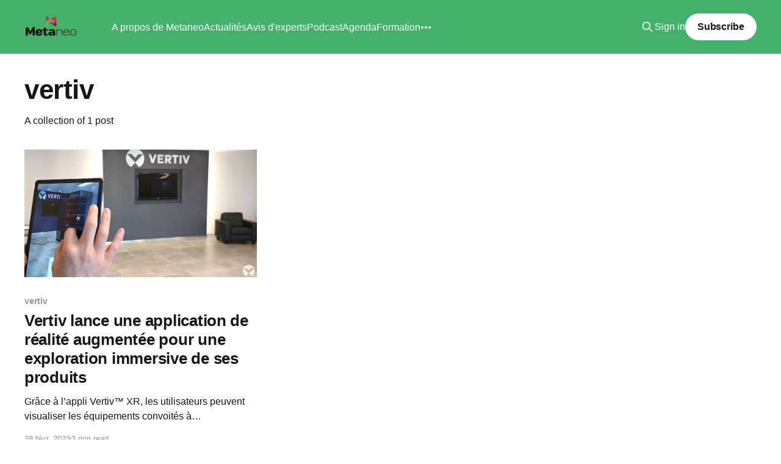

--- FILE ---
content_type: text/html; charset=utf-8
request_url: https://www.metaneo.fr/tag/vertiv/
body_size: 3694
content:
<!DOCTYPE html>
<html lang="fr">
<head>

    <title>vertiv - Metaneo</title>
    <meta charset="utf-8" />
    <meta http-equiv="X-UA-Compatible" content="IE=edge" />
    <meta name="HandheldFriendly" content="True" />
    <meta name="viewport" content="width=device-width, initial-scale=1.0" />
    
    <link rel="preload" as="style" href="https://www.metaneo.fr/assets/built/screen.css?v=bbfeab9030" />
    <link rel="preload" as="script" href="https://www.metaneo.fr/assets/built/casper.js?v=bbfeab9030" />

    <link rel="stylesheet" type="text/css" href="https://www.metaneo.fr/assets/built/screen.css?v=bbfeab9030" />

    <link rel="icon" href="https://www.metaneo.fr/content/images/size/w256h256/2022/02/Metaneo_icone-1.png" type="image/png">
    <link rel="canonical" href="https://www.metaneo.fr/tag/vertiv/">
    <meta name="referrer" content="no-referrer-when-downgrade">
    
    <meta property="og:site_name" content="Metaneo">
    <meta property="og:type" content="website">
    <meta property="og:title" content="vertiv - Metaneo">
    <meta property="og:description" content="Enjeux, technologies et cas pratiques. Métavers, Réalité Virtuelle, Réalité Augmentée. Abonnez-vous à la newsletter et recevez nos analyses exclusives.">
    <meta property="og:url" content="https://www.metaneo.fr/tag/vertiv/">
    <meta property="article:publisher" content="https://www.facebook.com/MetaneoFR">
    <meta name="twitter:card" content="summary">
    <meta name="twitter:title" content="vertiv - Metaneo">
    <meta name="twitter:description" content="Enjeux, technologies et cas pratiques. Métavers, Réalité Virtuelle, Réalité Augmentée. Abonnez-vous à la newsletter et recevez nos analyses exclusives.">
    <meta name="twitter:url" content="https://www.metaneo.fr/tag/vertiv/">
    <meta name="twitter:site" content="@nieuwbourg">
    
    <script type="application/ld+json">
{
    "@context": "https://schema.org",
    "@type": "Series",
    "publisher": {
        "@type": "Organization",
        "name": "Metaneo",
        "url": "https://www.metaneo.fr/",
        "logo": {
            "@type": "ImageObject",
            "url": "https://www.metaneo.fr/content/images/2022/02/Logo_Metaneo_officiel-5.png"
        }
    },
    "url": "https://www.metaneo.fr/tag/vertiv/",
    "name": "vertiv",
    "mainEntityOfPage": "https://www.metaneo.fr/tag/vertiv/"
}
    </script>

    <meta name="generator" content="Ghost 6.12">
    <link rel="alternate" type="application/rss+xml" title="Metaneo" href="https://www.metaneo.fr/rss/">
    <script defer src="https://cdn.jsdelivr.net/ghost/portal@~2.56/umd/portal.min.js" data-i18n="true" data-ghost="https://www.metaneo.fr/" data-key="b9bb09dc23d18f2774cfe2f49c" data-api="https://metaneo.ghost.io/ghost/api/content/" data-locale="fr" crossorigin="anonymous"></script><style id="gh-members-styles">.gh-post-upgrade-cta-content,
.gh-post-upgrade-cta {
    display: flex;
    flex-direction: column;
    align-items: center;
    font-family: -apple-system, BlinkMacSystemFont, 'Segoe UI', Roboto, Oxygen, Ubuntu, Cantarell, 'Open Sans', 'Helvetica Neue', sans-serif;
    text-align: center;
    width: 100%;
    color: #ffffff;
    font-size: 16px;
}

.gh-post-upgrade-cta-content {
    border-radius: 8px;
    padding: 40px 4vw;
}

.gh-post-upgrade-cta h2 {
    color: #ffffff;
    font-size: 28px;
    letter-spacing: -0.2px;
    margin: 0;
    padding: 0;
}

.gh-post-upgrade-cta p {
    margin: 20px 0 0;
    padding: 0;
}

.gh-post-upgrade-cta small {
    font-size: 16px;
    letter-spacing: -0.2px;
}

.gh-post-upgrade-cta a {
    color: #ffffff;
    cursor: pointer;
    font-weight: 500;
    box-shadow: none;
    text-decoration: underline;
}

.gh-post-upgrade-cta a:hover {
    color: #ffffff;
    opacity: 0.8;
    box-shadow: none;
    text-decoration: underline;
}

.gh-post-upgrade-cta a.gh-btn {
    display: block;
    background: #ffffff;
    text-decoration: none;
    margin: 28px 0 0;
    padding: 8px 18px;
    border-radius: 4px;
    font-size: 16px;
    font-weight: 600;
}

.gh-post-upgrade-cta a.gh-btn:hover {
    opacity: 0.92;
}</style><script async src="https://js.stripe.com/v3/"></script>
    <script defer src="https://cdn.jsdelivr.net/ghost/sodo-search@~1.8/umd/sodo-search.min.js" data-key="b9bb09dc23d18f2774cfe2f49c" data-styles="https://cdn.jsdelivr.net/ghost/sodo-search@~1.8/umd/main.css" data-sodo-search="https://metaneo.ghost.io/" data-locale="fr" crossorigin="anonymous"></script>
    
    <link href="https://www.metaneo.fr/webmentions/receive/" rel="webmention">
    <script defer src="/public/cards.min.js?v=bbfeab9030"></script>
    <link rel="stylesheet" type="text/css" href="/public/cards.min.css?v=bbfeab9030">
    <script defer src="/public/comment-counts.min.js?v=bbfeab9030" data-ghost-comments-counts-api="https://www.metaneo.fr/members/api/comments/counts/"></script>
    <script defer src="/public/member-attribution.min.js?v=bbfeab9030"></script>
    <script defer src="/public/ghost-stats.min.js?v=bbfeab9030" data-stringify-payload="false" data-datasource="analytics_events" data-storage="localStorage" data-host="https://www.metaneo.fr/.ghost/analytics/api/v1/page_hit"  tb_site_uuid="4c09ecdb-9c96-46ed-bd1f-a1499c79b1de" tb_post_uuid="undefined" tb_post_type="null" tb_member_uuid="undefined" tb_member_status="undefined"></script><style>:root {--ghost-accent-color: #44b06c;}</style>
    <!-- Global site tag (gtag.js) - Google Analytics -->
<script async src="https://www.googletagmanager.com/gtag/js?id=G-ECE0EBLJMD"></script>
<script>
  window.dataLayer = window.dataLayer || [];
  function gtag(){dataLayer.push(arguments);}
  gtag('js', new Date());

  gtag('config', 'G-ECE0EBLJMD');
</script>

</head>
<body class="tag-template tag-vertiv is-head-left-logo has-cover">
<div class="viewport">

    <header id="gh-head" class="gh-head outer">
        <div class="gh-head-inner inner">
            <div class="gh-head-brand">
                <a class="gh-head-logo" href="https://www.metaneo.fr">
                        <img src="https://www.metaneo.fr/content/images/2022/02/Logo_Metaneo_officiel-5.png" alt="Metaneo">
                </a>
                <button class="gh-search gh-icon-btn" aria-label="Search this site" data-ghost-search><svg xmlns="http://www.w3.org/2000/svg" fill="none" viewBox="0 0 24 24" stroke="currentColor" stroke-width="2" width="20" height="20"><path stroke-linecap="round" stroke-linejoin="round" d="M21 21l-6-6m2-5a7 7 0 11-14 0 7 7 0 0114 0z"></path></svg></button>
                <button class="gh-burger" aria-label="Main Menu"></button>
            </div>

            <nav class="gh-head-menu">
                <ul class="nav">
    <li class="nav-a-propos-de-metaneo"><a href="https://www.metaneo.fr/a-propos-de-metaneo/">A propos de Metaneo</a></li>
    <li class="nav-actualites"><a href="https://www.metaneo.fr/author/philippenieuwbourg/">Actualités</a></li>
    <li class="nav-avis-dexperts"><a href="https://www.metaneo.fr/author/contributeurinvite/">Avis d&#x27;experts</a></li>
    <li class="nav-podcast"><a href="https://sites.libsyn.com/446613/metaneo">Podcast</a></li>
    <li class="nav-agenda"><a href="https://www.metaneo.fr/agenda-evenements-a-suivre-2022-metavers/">Agenda</a></li>
    <li class="nav-formation"><a href="https://www.institut.capgemini.fr/metavers-enjeux-technologies-plan-d-action_p408">Formation</a></li>
    <li class="nav-conseil-et-accompagnement"><a href="https://www.metaneo.fr/conseil-et-accompagnement-strategie-metavers/">Conseil et accompagnement</a></li>
</ul>

            </nav>

            <div class="gh-head-actions">
                    <button class="gh-search gh-icon-btn" aria-label="Search this site" data-ghost-search><svg xmlns="http://www.w3.org/2000/svg" fill="none" viewBox="0 0 24 24" stroke="currentColor" stroke-width="2" width="20" height="20"><path stroke-linecap="round" stroke-linejoin="round" d="M21 21l-6-6m2-5a7 7 0 11-14 0 7 7 0 0114 0z"></path></svg></button>
                    <div class="gh-head-members">
                                <a class="gh-head-link" href="#/portal/signin" data-portal="signin">Sign in</a>
                                <a class="gh-head-button" href="#/portal/signup" data-portal="signup">Subscribe</a>
                    </div>
            </div>
        </div>
    </header>

    <div class="site-content">
        
<main id="site-main" class="site-main outer">
<div class="inner posts">
    <div class="post-feed">

        <section class="post-card post-card-large">


            <div class="post-card-content">
            <div class="post-card-content-link">
                <header class="post-card-header">
                    <h2 class="post-card-title">vertiv</h2>
                </header>
                <div class="post-card-excerpt">
                        A collection of 1 post
                </div>
            </div>
            </div>

        </section>

            
<article class="post-card post tag-vertiv">

    <a class="post-card-image-link" href="/vertiv-lance-une-application-de-realite-augmentee-pour-une-exploration-immersive-de-ses-produits/">

        <img class="post-card-image"
            srcset="/content/images/size/w300/2023/02/vertivxr.png 300w,
                    /content/images/size/w600/2023/02/vertivxr.png 600w,
                    /content/images/size/w1000/2023/02/vertivxr.png 1000w,
                    /content/images/size/w2000/2023/02/vertivxr.png 2000w"
            sizes="(max-width: 1000px) 400px, 800px"
            src="/content/images/size/w600/2023/02/vertivxr.png"
            alt="Vertiv lance une application de réalité augmentée pour une exploration immersive de ses produits"
            loading="lazy"
        />


    </a>

    <div class="post-card-content">

        <a class="post-card-content-link" href="/vertiv-lance-une-application-de-realite-augmentee-pour-une-exploration-immersive-de-ses-produits/">
            <header class="post-card-header">
                <div class="post-card-tags">
                        <span class="post-card-primary-tag">vertiv</span>
                </div>
                <h2 class="post-card-title">
                    Vertiv lance une application de réalité augmentée pour une exploration immersive de ses produits
                </h2>
            </header>
                <div class="post-card-excerpt">Grâce à l’appli Vertiv™ XR, les utilisateurs peuvent visualiser les équipements convoités à l’emplacement souhaité avant de les acheter et de les installer

Vertiv (NYSE : VRT), fournisseur mondial de solutions de continuité et d’infrastructures numériques critiques, annonce le lancement de Vertiv™ XR App. Cet outil unique en</div>
        </a>

        <footer class="post-card-meta">
            <time class="post-card-meta-date" datetime="2023-02-28">28 févr. 2023</time>
                <span class="post-card-meta-length">3 min read</span>
                <script
    data-ghost-comment-count="63fdc8a233d24d003dbdc56b"
    data-ghost-comment-count-empty=""
    data-ghost-comment-count-singular="comment"
    data-ghost-comment-count-plural="comments"
    data-ghost-comment-count-tag="span"
    data-ghost-comment-count-class-name=""
    data-ghost-comment-count-autowrap="true"
>
</script>
        </footer>

    </div>

</article>

    </div>

    <nav class="pagination">
    <span class="page-number">Page 1 of 1</span>
</nav>

    
</div>
</main>

    </div>

    <footer class="site-footer outer">
        <div class="inner">
            <section class="copyright"><a href="https://www.metaneo.fr">Metaneo</a> &copy; 2026</section>
            <nav class="site-footer-nav">
                
            </nav>
            <div class="gh-powered-by"><a href="https://ghost.org/" target="_blank" rel="noopener">Powered by Ghost</a></div>
        </div>
    </footer>

</div>


<script
    src="https://code.jquery.com/jquery-3.5.1.min.js"
    integrity="sha256-9/aliU8dGd2tb6OSsuzixeV4y/faTqgFtohetphbbj0="
    crossorigin="anonymous">
</script>
<script src="https://www.metaneo.fr/assets/built/casper.js?v=bbfeab9030"></script>
<script>
$(document).ready(function () {
    // Mobile Menu Trigger
    $('.gh-burger').click(function () {
        $('body').toggleClass('gh-head-open');
    });
    // FitVids - Makes video embeds responsive
    $(".gh-content").fitVids();
});
</script>



</body>
</html>
